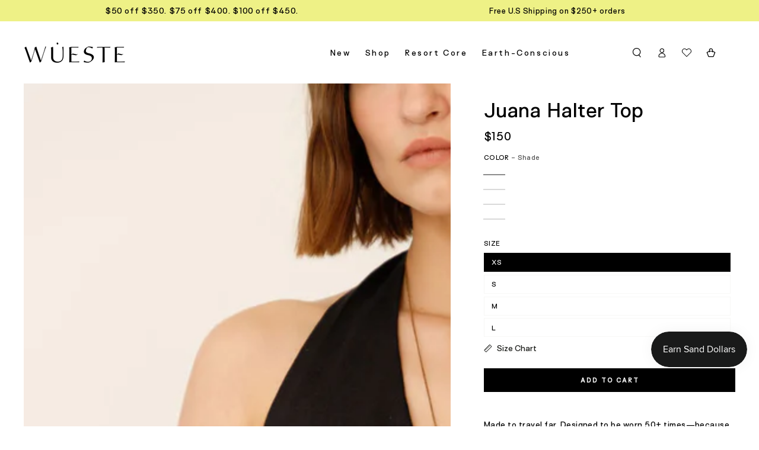

--- FILE ---
content_type: text/css
request_url: https://www.wuestethelabel.com/cdn/shop/t/35/assets/section-bundle-products.css?v=151246160644850358511750548058
body_size: 323
content:
.bundle-products{display:block}.bundle-products .image-with-text__products{width:100%;margin-top:3rem}.bundle-products .product-container{display:flex;column-gap:2rem;padding:1.6rem 0;border-bottom:.1rem solid rgb(var(--color-border));transition-property:opacity,border-bottom;transition-duration:var(--duration-default);transition-timing-function:ease}.bundle-products .product-container:first-of-type{padding-top:0}.bundle-products .product-image{flex:0 0 auto}.bundle-products .product-image .media-wrapper{width:7rem;border-radius:min(var(--card-radius),.3rem);display:block}@media screen and (hover: hover){.bundle-products .product-image img{transition:transform var(--duration-long) ease}.bundle-products .product-image a:hover img{transform:scale(1.1)}}.bundle-products .product-content>div:first-child{line-height:1.2;margin-top:.3rem}.bundle-products .product-content .caption-with-letter-spacing{margin-bottom:.3rem}.bundle-products .product-title{text-decoration:none;padding-bottom:.2rem;color:rgb(var(--color-link))}@media screen and (hover: hover){.bundle-products .product-title{background-image:linear-gradient(to top,rgb(var(--color-border)) 0 0),linear-gradient(to top,transparent 0,transparent 0);background-repeat:no-repeat;background-position:right bottom;background-size:0 .1rem,100% .1rem;transition:background-size var(--duration-default) ease}.bundle-products .product-title:hover{background-position:left bottom;background-size:100% .1rem,100% .1rem}}.bundle-products .product-description{flex:1 1 auto;display:flex;justify-content:space-between;column-gap:1rem}.bundle-products .product-description .price{flex:0 0 auto;text-align:end}.bundle-products .product-description .price bdi{font-size:1.6rem}.bundle-products .product-description .price--on-sale .price-item--regular bdi{font-size:1.4rem;font-weight:300}.bundle-products .product-description .price .unit-price{display:none}@media screen and (min-width: 750px){.bundle-products .product-description .price{line-height:calc(1 + .8 / var(--font-price-scale))}.bundle-products .product-description .price .price__sale{flex-direction:column-reverse}.bundle-products .product-description .price dl{display:block}}.bundle-products .product-content{display:flex;flex-direction:column;justify-content:space-between;row-gap:1rem}.bundle-products .product-content .select{width:calc(var(--width) + 5.5rem);max-width:100%}.bundle-products .product-content .select__select{height:3.6rem;min-height:3.6rem}.bundle-products .product-content .button--cta{margin:0}.bundle-products .product-content .button--cta.loading:after{background-color:transparent;border-inline-start-color:currentColor}@media screen and (hover: none) and (max-width: 1366px),screen and (max-width: 749px){.bundle-products .product-content .button--cta{width:3.6rem;height:3.6rem;justify-content:center;box-shadow:inset 0 0 0 .1rem rgb(var(--color-border))}.bundle-products .product-content .button--cta.loading:after{left:50%;width:2rem;height:2rem;margin-top:-1rem;margin-left:-1rem}.bundle-products .product-content .button--cta .small-hide{display:none}.bundle-products .product-content .button--cta .large-up-hide{display:block!important}}.bundle-products .product-content .product-button{display:flex;flex-wrap:wrap;column-gap:1.5rem;row-gap:1rem;align-items:flex-end}@media screen and (hover: hover) and (min-width: 750px){.bundle-products .product-content .button-wrapper{opacity:0;pointer-events:none;transition:opacity var(--duration-default) ease}.bundle-products .product-content .button--cta .small-hide{display:flex;align-items:center}}@media screen and (hover: hover){.bundle-products .product-container:hover .product-content .button-wrapper{opacity:1;pointer-events:visible}.bundle-products .product-container:hover{border-bottom-color:rgba(var(--color-foreground),.55)}}.bundle-products .product-form__error-message-wrapper{transform:translateY(3rem)}@media screen and (min-width: 750px){.bundle-products .product-form__error-message-wrapper{transform:translateY(5rem)}.bundle-products .image-with-text__products>:last-child:is(.button){margin-top:4.5rem}}.bundle-products .price__badge-sold-out{font-size:.9rem;margin-top:.5rem;padding:.6rem 1rem;padding-top:calc(.6rem + var(--font-button-baseline))}.bundle-products.is-hover .product-container:not(.is-active){opacity:.3}.bundle-products.is-hover .look__hotspot.is-active:before{transform:scale(2)}.bundle-products .lookbook{position:sticky;z-index:5;top:0}.quick-view--open .bundle-products .lookbook,.quick-view--opening .bundle-products .lookbook,.quick-view--closing .bundle-products .lookbook{position:static}bundle-product .product-description .price.price--sold-out{flex-direction:column}
/*# sourceMappingURL=/cdn/shop/t/35/assets/section-bundle-products.css.map?v=151246160644850358511750548058 */
